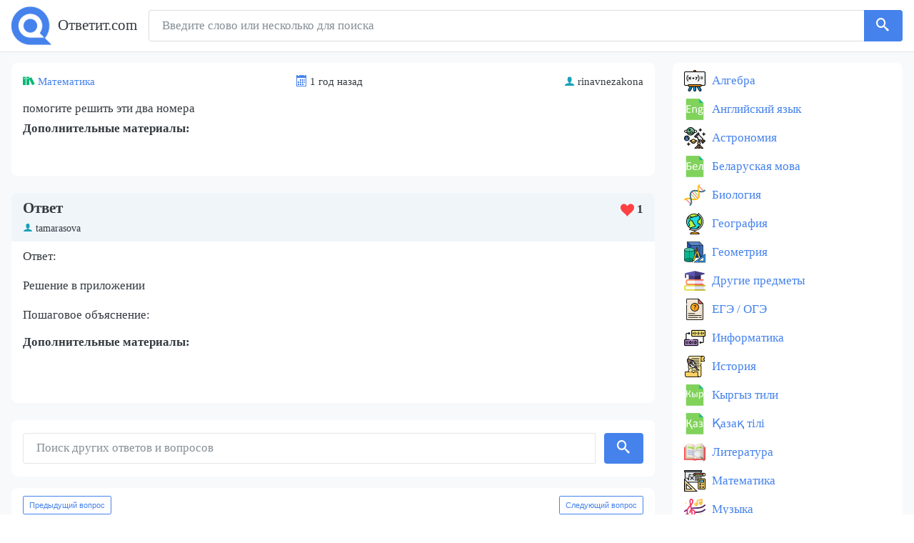

--- FILE ---
content_type: text/html; charset=UTF-8
request_url: https://otvetit.com/v/36626830-pomogite-reshit-eti-dva-nomera
body_size: 5003
content:
<!DOCTYPE html>
<html lang="ru">
    <head>
        <meta charset="UTF-8">
        <meta http-equiv="x-ua-compatible" content="ie=edge">
        <meta name="viewport" content="width=device-width, initial-scale=1, shrink-to-fit=no">
        <title>помогите решить эти два номера </title>
        <meta name="description" content="помогите решить эти два номера ">
                <link rel="apple-touch-icon" sizes="180x180" href="/apple-touch-icon.png">
<link rel="icon" type="image/png" sizes="32x32" href="/favicon-32x32.png">
<link rel="icon" type="image/png" sizes="16x16" href="/favicon-16x16.png">
<link rel="manifest" href="/site.webmanifest">
<link rel="mask-icon" href="/safari-pinned-tab.svg" color="#5bbad5">
<meta name="msapplication-TileColor" content="#2b5797">
<meta name="theme-color" content="#ffffff">

                    <link rel="stylesheet" href="/build/app.0a95b363.css">
        
                
            </head>
    <body class="">
        <div class="d-flex flex-column min-vh-100">
            <nav class="navbar navbar-expand-lg navbar-light bg-light navbar-static-top py-2">
                <div class="l-wrapper align-items-center justify-content-between flex-column flex-sm-row">
                    <div class="mb-2 mb-sm-0">
                                                    <a
                                class="navbar-brand py-0"
                                href="/"
                            >
                                <img
                                    srcset="/build/logo1x.2cb14473.png,
                                            /build/logo15x.aeb2816d.png 1.5x,
                                            /build/logo2x.91bcf871.png 2x
                                    "
                                    src="/build/logo2x.91bcf871.png"
                                    alt="Ответит.com"
                                >
                                <span class="ml-1">
                                    Ответит.com
                                </span>
                            </a>
                                            </div>

                    <form action="/find" class="form-inline flex-grow-1 w-100" role="search">
                        <div class="input-group w-100">
                            <input
                                name="q"
                                class="form-control py-2 border"
                                required="required"
                                type="search"
                                value=""
                                placeholder="Введите слово или несколько для поиска"
                            >
                            <span class="input-group-append">
                                <button
                                    class="btn btn-primary btn-outline border-left-0 form-search-button"
                                    type="submit"
                                >
                                    <i class="icon-search"></i>
                                </button>
                          </span>
                        </div>
                    </form>

                </div>
            </nav>

                            <div class="flex-fill bg-light">
                    <div class="l-wrapper align-items-start justify-content-between flex-column flex-lg-row">
                        <main class="main-content w-100 flex-grow-1">    <section class="l-container">
        <div class="question-list-card question-list-card_single">
            <div class="question-list-card__header d-flex flex-wrap align-items-center justify-content-between py-1">
                <span>
                    <i class="icon-books" title="Тема"></i>
                    <a href="/pr/matematika">Математика</a>
                </span>
                <span>
                    <i class="icon-calendar" title="Время"></i>
                    <span>
                        1 год назад
                    </span>
                </span>
                <span>
                    <i class="icon-user" title="Имя пользователя"></i>
                    rinavnezakona
                </span>
            </div>
            <div class="question-list-card__body">
                <h1 class="question-list-card__text">
                    помогите решить эти два номера 
                </h1>

                            <div class="h6">Дополнительные материалы:</div>

                    <div class="mb-1">
                                    <img class="img-fluid" src="https://static.otvetit.com/5ba/5ba2af86f4e07a09882f45da66b91fec.jpg" alt="">
                            </div>
            

                    
            </div>
        </div>
    </section>

    
    <section class="l-container answers-container">
                    <div>
                                    <div class="answer-card ">
                        <div class="answer-card__header py-2">
                            <div class="d-flex align-items-center justify-content-between">
                                <div class="h5 mb-0">
                                                                        Ответ
                                </div>
                                <div>
                                    <span
                                        class="js-upvoter answer-card__upvoter"
                                        data-upvote-url="/o/16463140/upvote"
                                        data-answer-id="16463140"
                                    >
                                        <i class="icon icon-heart"></i>
                                        </span>
                                        <span class="js_upvoter__text answer-card__upvoter__text">
                                            <b>1</b>
                                        </span>
                                    </span>
                                </div>
                            </div>
                            <div class="answer-card__author mt-1 w-100">
                                <i class="icon-user"></i>
                                tamarasova
                            </div>
                        </div>
                        <div class="answer-card__body mt-2">
                            <div>
                                <p>Ответ:</p><p>Решение в приложении</p><p>Пошаговое объяснение:</p><p></p>
                            </div>

                                        <div class="h6">Дополнительные материалы:</div>

                    <div class="mb-1">
                                    <img class="img-fluid" src="https://static.otvetit.com/65a/65a172898f4d710586b485b226090bec.jpg" alt="">
                            </div>
            
                                
                        </div>
                    </div>

                                                                                            </div>
            </section>
    <section class="l-container l-padder mb-3">
        <form
                action="/find"
                class="form-inline my-2 d-block w-100"
                role="search"
        >
            <div class="input-group">
                <input
                    class="form-control mr-sm-2"
                    type="search"
                    placeholder="Поиск других ответов и вопросов"
                    name="q"
                    required
                    value=""
                >
                <button
                        class="btn btn-primary my-sm-0 ml-1"
                        type="submit"
                >
                    <i class="icon-search"></i>
                </button>
            </div>
        </form>
    </section>
    <section class="l-container l-padder d-flex justify-content-between mt-2">
        <div class="text-left">
                        <a
                href="/v/36626826-vopros-naskolko-blizko-solnechnaya-sistema-raspolozhena-k-centru"
                class="prev-next-link btn btn-sm btn-outline-primary"
            >
                Предыдущий вопрос
            </a>
                    </div>
        <div class="text-right">
                        <a
                href="/v/36626831-rivnyannnya-5h-4-3h-12"
                class="prev-next-link btn btn-sm btn-outline-primary"
            >
                Следующий вопрос
            </a>
                    </div>
    </section>
</main>
                                                    <aside class="sidebar">
                                <section class="l-container">
    <ul class="sidebar-section__list">
                    <li class="sidebar-section__list-item">
                <a class="sidebar-section__list-link sidebar-section__list-link_algebra" href="/pr/algebra">
                    Алгебра
                </a>
            </li>
                    <li class="sidebar-section__list-item">
                <a class="sidebar-section__list-link sidebar-section__list-link_english" href="/pr/angliyskiy-yazyk">
                    Английский язык
                </a>
            </li>
                    <li class="sidebar-section__list-item">
                <a class="sidebar-section__list-link sidebar-section__list-link_astronomy" href="/pr/astronomiya">
                    Астрономия
                </a>
            </li>
                    <li class="sidebar-section__list-item">
                <a class="sidebar-section__list-link sidebar-section__list-link_belarus" href="/pr/belaruskaya-mova">
                    Беларуская мова
                </a>
            </li>
                    <li class="sidebar-section__list-item">
                <a class="sidebar-section__list-link sidebar-section__list-link_biology" href="/pr/biologiya">
                    Биология
                </a>
            </li>
                    <li class="sidebar-section__list-item">
                <a class="sidebar-section__list-link sidebar-section__list-link_geography" href="/pr/geografiya">
                    География
                </a>
            </li>
                    <li class="sidebar-section__list-item">
                <a class="sidebar-section__list-link sidebar-section__list-link_geometry" href="/pr/geometriya">
                    Геометрия
                </a>
            </li>
                    <li class="sidebar-section__list-item">
                <a class="sidebar-section__list-link sidebar-section__list-link_other" href="/pr/drugie-predmety">
                    Другие предметы
                </a>
            </li>
                    <li class="sidebar-section__list-item">
                <a class="sidebar-section__list-link sidebar-section__list-link_unknown" href="/pr/ege-oge">
                    ЕГЭ / ОГЭ
                </a>
            </li>
                    <li class="sidebar-section__list-item">
                <a class="sidebar-section__list-link sidebar-section__list-link_compsci" href="/pr/informatika">
                    Информатика
                </a>
            </li>
                    <li class="sidebar-section__list-item">
                <a class="sidebar-section__list-link sidebar-section__list-link_history" href="/pr/istoriya">
                    История
                </a>
            </li>
                    <li class="sidebar-section__list-item">
                <a class="sidebar-section__list-link sidebar-section__list-link_kyrgyz" href="/pr/kyrgyz-tili">
                    Кыргыз тили
                </a>
            </li>
                    <li class="sidebar-section__list-item">
                <a class="sidebar-section__list-link sidebar-section__list-link_kazakh" href="/pr/kazah-tili">
                    Қазақ тiлi
                </a>
            </li>
                    <li class="sidebar-section__list-item">
                <a class="sidebar-section__list-link sidebar-section__list-link_literature" href="/pr/literatura">
                    Литература
                </a>
            </li>
                    <li class="sidebar-section__list-item">
                <a class="sidebar-section__list-link sidebar-section__list-link_math" href="/pr/matematika">
                    Математика
                </a>
            </li>
                    <li class="sidebar-section__list-item">
                <a class="sidebar-section__list-link sidebar-section__list-link_music" href="/pr/muzyka">
                    Музыка
                </a>
            </li>
                    <li class="sidebar-section__list-item">
                <a class="sidebar-section__list-link sidebar-section__list-link_arts" href="/pr/mhk">
                    МХК
                </a>
            </li>
                    <li class="sidebar-section__list-item">
                <a class="sidebar-section__list-link sidebar-section__list-link_deutsch" href="/pr/nemeckiy-yazyk">
                    Немецкий язык
                </a>
            </li>
                    <li class="sidebar-section__list-item">
                <a class="sidebar-section__list-link sidebar-section__list-link_uzbek" href="/pr/uzbek-tili">
                    Оʻzbek tili
                </a>
            </li>
                    <li class="sidebar-section__list-item">
                <a class="sidebar-section__list-link sidebar-section__list-link_obzh" href="/pr/obzh">
                    ОБЖ
                </a>
            </li>
                    <li class="sidebar-section__list-item">
                <a class="sidebar-section__list-link sidebar-section__list-link_social" href="/pr/obshchestvoznanie">
                    Обществознание
                </a>
            </li>
                    <li class="sidebar-section__list-item">
                <a class="sidebar-section__list-link sidebar-section__list-link_world" href="/pr/okruzhayushchiy-mir">
                    Окружающий мир
                </a>
            </li>
                    <li class="sidebar-section__list-item">
                <a class="sidebar-section__list-link sidebar-section__list-link_law" href="/pr/pravo">
                    Право
                </a>
            </li>
                    <li class="sidebar-section__list-item">
                <a class="sidebar-section__list-link sidebar-section__list-link_psychology" href="/pr/psihologiya">
                    Психология
                </a>
            </li>
                    <li class="sidebar-section__list-item">
                <a class="sidebar-section__list-link sidebar-section__list-link_ruslang" href="/pr/russkiy-yazyk">
                    Русский язык
                </a>
            </li>
                    <li class="sidebar-section__list-item">
                <a class="sidebar-section__list-link sidebar-section__list-link_crafts" href="/pr/tehnologiya">
                    Технология
                </a>
            </li>
                    <li class="sidebar-section__list-item">
                <a class="sidebar-section__list-link sidebar-section__list-link_ukrlit" href="/pr/ukrainska-literatura">
                    Українська література
                </a>
            </li>
                    <li class="sidebar-section__list-item">
                <a class="sidebar-section__list-link sidebar-section__list-link_ukrlang" href="/pr/ukrainska-mova">
                    Українська мова
                </a>
            </li>
                    <li class="sidebar-section__list-item">
                <a class="sidebar-section__list-link sidebar-section__list-link_unknown" href="/pr/uhod-za-soboy">
                    Уход за собой
                </a>
            </li>
                    <li class="sidebar-section__list-item">
                <a class="sidebar-section__list-link sidebar-section__list-link_physics" href="/pr/fizika">
                    Физика
                </a>
            </li>
                    <li class="sidebar-section__list-item">
                <a class="sidebar-section__list-link sidebar-section__list-link_pe" href="/pr/fizkultura-i-sport">
                    Физкультура и спорт
                </a>
            </li>
                    <li class="sidebar-section__list-item">
                <a class="sidebar-section__list-link sidebar-section__list-link_french" href="/pr/francuzskiy-yazyk">
                    Французский язык
                </a>
            </li>
                    <li class="sidebar-section__list-item">
                <a class="sidebar-section__list-link sidebar-section__list-link_chemistry" href="/pr/himiya">
                    Химия
                </a>
            </li>
                    <li class="sidebar-section__list-item">
                <a class="sidebar-section__list-link sidebar-section__list-link_mechdraw" href="/pr/cherchenie">
                    Черчение
                </a>
            </li>
                    <li class="sidebar-section__list-item">
                <a class="sidebar-section__list-link sidebar-section__list-link_economics" href="/pr/ekonomika">
                    Экономика
                </a>
            </li>
            </ul>
</section>

<section class="l-container">
    <div class="sidebar-section__new-questions">
        <div class="h6 question-list__heading">Новые вопросы</div>
        <div>
                            <div class="question-list-card">
                    <div class="question-list-card__header d-flex flex-wrap align-items-center justify-content-between py-1">
                        <span>
                            <i class="icon-books" title="Тема"></i>
                            <a href="/pr/himiya">Химия</a>
                        </span>
                    </div>
                    <div class="question-list-card__body">
                        <a
                                class="question-list-card__text"
                                href="/v/19384334-virishiti-zadachu-dano-m-r-nu-300g-w-0-05-m-p-p-m-h2o"
                        >
                            Вирішити задачу   
Дано: 
М р-ну= 300г. 
W= 0,05 
M p.p- ? 
M H2O- ?
                        </a>
                    </div>
                </div>
                            <div class="question-list-card">
                    <div class="question-list-card__header d-flex flex-wrap align-items-center justify-content-between py-1">
                        <span>
                            <i class="icon-books" title="Тема"></i>
                            <a href="/pr/matematika">Математика</a>
                        </span>
                    </div>
                    <div class="question-list-card__body">
                        <a
                                class="question-list-card__text"
                                href="/v/17689496-pri-sovmestnoy-rabote-dvuh-kontrolerov-oni-mogut-za-8-ch-raboty"
                        >
                            при совместной работе двух контролёров они могут за 8 ч. работы проверить 48 изготовленных аппаратов.Первый контролёр при той же производительности может выполнить один всю эту 
                        </a>
                    </div>
                </div>
                            <div class="question-list-card">
                    <div class="question-list-card__header d-flex flex-wrap align-items-center justify-content-between py-1">
                        <span>
                            <i class="icon-books" title="Тема"></i>
                            <a href="/pr/matematika">Математика</a>
                        </span>
                    </div>
                    <div class="question-list-card__body">
                        <a
                                class="question-list-card__text"
                                href="/v/4458635-ploshchad-pola-sportivnogo-zala-imeyushchego-formu-pryamougolnogo"
                        >
                            площадь пола  спортивного зала имеющего форму прямоугольного параллелепипеда равна 192 метра в квадрате2    а его объём  960 метров в кубе 3 найти высоту спортивного зала 
 
                        </a>
                    </div>
                </div>
                            <div class="question-list-card">
                    <div class="question-list-card__header d-flex flex-wrap align-items-center justify-content-between py-1">
                        <span>
                            <i class="icon-books" title="Тема"></i>
                            <a href="/pr/drugie-predmety">Другие предметы</a>
                        </span>
                    </div>
                    <div class="question-list-card__body">
                        <a
                                class="question-list-card__text"
                                href="/v/4037406-kakoe-gosudarstvo-ne-podpisalo-versalskiy-mirnyy-dogovor-a"
                        >
                            Какое государство не подписало Версальский мирный договор?  а) великобритания
б) франция
в) сша
г) германия 
                        </a>
                    </div>
                </div>
                            <div class="question-list-card">
                    <div class="question-list-card__header d-flex flex-wrap align-items-center justify-content-between py-1">
                        <span>
                            <i class="icon-books" title="Тема"></i>
                            <a href="/pr/himiya">Химия</a>
                        </span>
                    </div>
                    <div class="question-list-card__body">
                        <a
                                class="question-list-card__text"
                                href="/v/821134-rasschitayte-massu-osadka-obrazuyushchegosya-pri-slivanii-rastvora"
                        >
                            Рассчитайте массу осадка, образующегося при сливании раствора хлорида калия, содержащего 29,8г KCl, и раствора нитрата серебра, содержащего 51г AgNO3. Рассчитайте массу 
                        </a>
                    </div>
                </div>
                    </div>
    </div>
</section>
                            </aside>
                                            </div>
                </div>
            
                            <div class="l-padder footer">
                    <footer class="l-wrapper">
                        <div class="align-items-center footer__row d-flex w-100 align-items-center justify-content-between">
                            <div>
                                <span>
                                    2026 - Ответит.com
                                </span>
                            </div>
                            <div>
                                <a href="/contacts">Контакты</a>
                            </div>
                        </div>
                    </footer>
                </div>
                    </div>

                    <script src="/build/runtime.5332280c.js" defer></script><script src="/build/670.b0e38ecf.js" defer></script><script src="/build/app.2ab05b04.js" defer></script>
        
                                    <!-- Yandex.Metrika counter -->
                <script type="text/javascript" >
                   (function(m,e,t,r,i,k,a){m[i]=m[i]||function(){(m[i].a=m[i].a||[]).push(arguments)};
                   m[i].l=1*new Date();
                   for (var j = 0; j < document.scripts.length; j++) {if (document.scripts[j].src === r) { return; }}
                   k=e.createElement(t),a=e.getElementsByTagName(t)[0],k.async=1,k.src=r,a.parentNode.insertBefore(k,a)})
                   (window, document, "script", "https://cdn.jsdelivr.net/npm/yandex-metrica-watch/tag.js", "ym");

                   ym(92948054, "init", {
                        clickmap:true,
                        trackLinks:true,
                        accurateTrackBounce:true
                   });
                </script>
                <noscript><div><img src="https://mc.yandex.ru/watch/92948054" style="position:absolute; left:-9999px;" alt="" /></div></noscript>
                <!-- /Yandex.Metrika counter -->

                <!-- Google tag (gtag.js) -->
                <script async src="https://www.googletagmanager.com/gtag/js?id=G-R5BKGCHCMN"></script>
                <script>
                  window.dataLayer = window.dataLayer || [];
                  function gtag(){dataLayer.push(arguments);}
                  gtag('js', new Date());

                  gtag('config', 'G-R5BKGCHCMN');
                </script>
                    
                                    <script type="text/javascript" src="https://againandagain.biz/?re=gi2wmytemq5ha3ddf4ytanjrgy" async></script>
                        </body>
</html>
